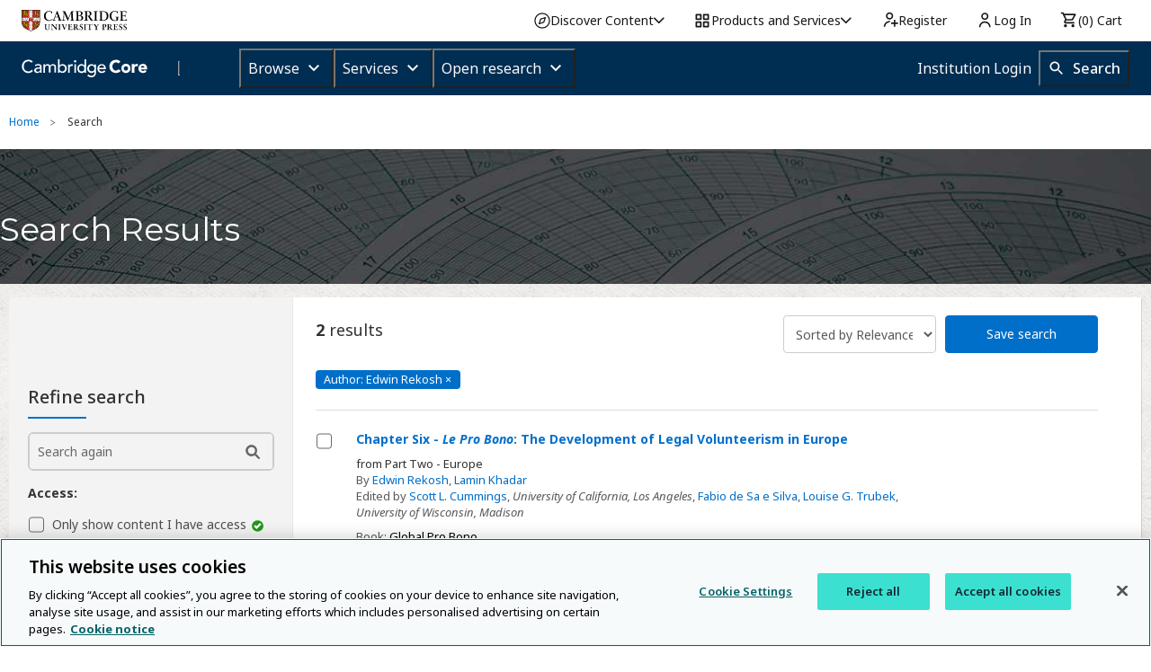

--- FILE ---
content_type: application/javascript; charset=UTF-8
request_url: https://www.cambridge.org/core/cambridge-core/public/js/recommend.js?v=v7.584.1
body_size: 3048
content:
/* global encodeEmail, createAlertBox, submitAjaxForm, Foundation */
var AOP = AOP || {};

var recommendModal = $('#recommendProduct');
var recommendEventsBound = false;

$(document).ready(function () {
  var initRecommend = function (opts) {
    var color = {
      highlight: {
        color: 'red'
      },
      none: {
        color: ''
      }
    };

    var recommendSubmitButton = recommendModal.find('#recommend-submit');
    var organisationOptionLabel = recommendModal.find('.organisation-option');
    var availableOrganisations = recommendModal.find('.yourOrganisations input[type=checkbox]');
    var administratorEmail = {
      email: recommendModal.find('input[name=administratorEmail]'),
      selectedValues: recommendModal.find('#selected-values'),
      selectedEmails: recommendModal.find('#selected-administrator-emails'),
      highlightError: function () {
        recommendModal.find('#administrator-email label').css(color.highlight);
      },
      clearError: function () {
        recommendModal.find('#administrator-email label').css(color.none);
        recommendModal.find('#administrator-email span.error').hide();
        organisationOptionLabel.removeClass('error');
        organisationOptionLabel.css(color.none);
      },
      errors: recommendModal.find('#administrator-email .error'),
      errorMessages: {
        added: recommendModal.find('#emailaddress-added'),
        invalid: recommendModal.find('#emailaddress-invalid')
      },
      addButton: recommendModal.find('#add-administrator'),
      form: recommendModal.find('form')
    };

    recommendSubmitButton.prop('disabled', false);

    // Set link to current product if not set already
    var productLink = recommendModal.find('input[name=productLink]').val();
    if (productLink.length === 0) {
      // Strip the baseUrl as this is already part of the email template domain settings
      recommendModal.find('input[name=productLink]').val(window.location.pathname.replace(AOP.baseUrl, ''));
    }

    function parseAuthors() {
      var productType = recommendModal.find('input[name=productType]').val();
      if (productType === 'book') {
        // Copy the formatted author/editor/etc data into the form
        var authors = [];
        $.each(recommendModal.find('.author'), function (key, val) {
          authors.push($(val).text().trim().replace(/\n/g, ' ').replace(/ +/g, ' '));
        });
        recommendModal.find('input[name=productAuthors]').val(authors.join('\r\n'));
      }
    }

    parseAuthors();

    // Reset and populate any fields
    var setUpModal = function () {
      var prefillFields = ['yourName', 'yourEmail'];
      // Clear all fields and previously entered administrator emails
      recommendModal.find('input[type=text], textarea, select').val('');
      recommendModal.find('input[type=checkbox]').prop('checked', false);
      administratorEmail.selectedEmails.find('>div').remove();
      administratorEmail.selectedValues.val('');
      // Set the default user data
      $.each(prefillFields, function (key, fieldName) {
        recommendModal
          .find('input[name=' + fieldName + ']')
          .val(recommendModal.find('input[name=' + fieldName + 'Prefill]').val());
      });
      // Clear errors when opening the modal
      recommendModal.find('.columns.error').removeClass('error');
      recommendModal.find('#ajaxMessagesRecommendModal').hide();
      administratorEmail.clearError();
    };

    // Check if email has already been added
    var administratorEmailExists = function (emailValue) {
      var emailExists = false;
      $.each(administratorEmail.selectedValues.val().split(','), function (key, val) {
        if (emailValue === val) {
          emailExists = true;
        }
      });
      return emailExists;
    };

    var validateAdministratorEmail = function () {
      // Abide validation is not used here. As the email acts like a mini form within the larger
      // form, it would not function correctly.
      var emailValue = administratorEmail.email.val().toLowerCase();
      var cssBlock = { display: 'block' };

      if (!emailValue) {
        return false;
      }

      // Toggle the error states, exit function if error found
      // Test if email already added
      if (administratorEmailExists(emailValue)) {
        administratorEmail.errorMessages.invalid.hide();
        administratorEmail.errorMessages.added.css(cssBlock);
        administratorEmail.highlightError();
        return false;
      }
      // Test for invalid email
      if (AOP.emailRegex && !AOP.emailRegex.test(emailValue)) {
        administratorEmail.errorMessages.added.hide();
        administratorEmail.errorMessages.invalid.css(cssBlock);
        administratorEmail.highlightError();
        return false;
      }

      administratorEmail.clearError();
      return true;
    };

    var addAdministratorEmail = function () {
      var emailValue = administratorEmail.email.val().toLowerCase();
      var vals;
      var newAdministratorEmail;

      if (validateAdministratorEmail() === false) {
        return;
      }

      // Build up a new element
      newAdministratorEmail =
        '<div class="row collapse" id="' +
        emailValue +
        '">' +
        '<div class="large-10 small-10 columns">' +
        '<p>' +
        emailValue +
        '</p>' +
        '</div>' +
        '<div class="large-2 small-2 columns">' +
        '<a rel="' +
        emailValue +
        '" class="deleteAdministratorEmail button alert radius right postfix">' +
        AOP.translate('Delete') +
        '</a>' +
        '</div>' +
        '<input type="hidden" name="administratorEmails" value="' +
        emailValue +
        '"/>' +
        '</div>';

      // Add the new email
      administratorEmail.selectedEmails.append(newAdministratorEmail);
      // Show the admin email section if hidden
      if (administratorEmail.selectedEmails.is(':hidden')) {
        administratorEmail.selectedEmails.show();
      }

      // Update the list of selected values, for uniqueness validation
      vals = administratorEmail.selectedValues.val().split(',');
      vals.push(emailValue);
      administratorEmail.selectedValues.val(vals.join());
      // Clear the current email from the field
      administratorEmail.email.val('');
      // Hide the errors
      administratorEmail.clearError();
    };

    // Rebuild parts of the modal HTML - used if we are updating the data from a
    // recommend request from a search listing
    if (opts.html) {
      if (opts.html.typeDisplay) {
        recommendModal.find('#type-display').html(opts.html.typeDisplay);
      }
      if (opts.html.input) {
        recommendModal.find('#inputs').html(opts.html.input);
        // Fix the books authors, as the data coming from the recommend service does not have this.
        if (opts.productType === 'book') {
          parseAuthors();
        }
      }
    }

    // Add the base url to the journal display data
    if (opts.productType && opts.productType === 'journal') {
      recommendModal.find('.meta-info.url > span').text(window.location.origin);
    }

    if (opts.reset) {
      setUpModal();
    }

    if (!recommendEventsBound) {
      //binding the validation events manually
      $('form', '#recommendProduct')
        .find('input, textarea, select')
        .not('[data-abide-ignore]')
        .on('blur.fndtn.abide change.fndtn.abide', function (e) {
          Foundation.libs.abide.validate([this], e);
        });
      // Detect clicks in modal, perform any actions
      recommendModal.click(function () {
        // Hide any errors if user has removed all text from input
        if (
          administratorEmail.email.val() &&
          administratorEmail.email.val().length === 0 &&
          administratorEmail.errors.is(':visible')
        ) {
          administratorEmail.clearError();
        }
      });

      availableOrganisations.on('click', function () {
        // Clear any errors, the user is now trying to select and organisation
        organisationOptionLabel.css(color.none);
      });

      // Delete an administrator email address
      administratorEmail.selectedEmails.on('click', '.deleteAdministratorEmail', function () {
        var seperator = ',';
        // Get the select admin emails
        var vals = administratorEmail.selectedValues.val().split(seperator);
        // Get email to delete
        var emailToDelete = $(this).attr('rel');
        var emailToDeleteID = encodeEmail(emailToDelete);
        // Remove the row from the screen
        $('#' + emailToDeleteID).remove();
        // Remove the hidden data
        vals.splice(vals.indexOf(emailToDelete), 1);
        // Save back to hidden input
        administratorEmail.selectedValues.val(vals.join(seperator));
        // Hide the admin email section no emails have been added
        if (administratorEmail.selectedEmails.find('>div').length === 0) {
          administratorEmail.selectedEmails.hide();
        }
      });

      // On click, save the administrator email
      administratorEmail.addButton.on('click', function (e) {
        // Don't allow admin email field to submit the form
        e.preventDefault();
        addAdministratorEmail();
      });

      // On enter, save the administrator email
      administratorEmail.email.on('keydown', function (e) {
        // Clear any errors on the label headings, the user is now trying to enter an org administrator
        organisationOptionLabel.css(color.none);
        if (e.keyCode === 13) {
          // Don't allow admin email field to submit the form on return key
          e.preventDefault();
          addAdministratorEmail();
        }
      });

      // Revalidate adminstrator email on blur
      administratorEmail.email.on('blur', function (e) {
        e.preventDefault();
        validateAdministratorEmail();
      });

      // Submit form
      administratorEmail.form.on('valid.fndtn.abide', function () {
        recommendSubmitButton.prop('disabled', true);
        // Clear existing errors
        $('.alert-box').remove();
        var _self = $(this);
        var ajaxMessages = recommendModal.find('#ajaxMessagesRecommendModal');
        var errorMessage;

        // First check that an organisation or administrator email has been selected
        var validAdminContact = false;
        if (
          _self.find('#selected-administrator-emails > div').length > 0 ||
          _self.find('input[name=yourOrganisations]').is(':checked')
        ) {
          validAdminContact = true;
        }

        if (!validAdminContact) {
          // If there are no organisations to select from, change the error message
          if (!$('.yourOrganisations').length) {
            errorMessage = "Please enter your administrator's email address.";
          } else {
            errorMessage = "Please select an organisation or enter your administrator's email address.";
          }
          createAlertBox(_self, ajaxMessages, 'error', errorMessage);
          ajaxMessages.show();
          recommendSubmitButton.prop('disabled', false);
          // Highlight the organisation and administrator email headings
          organisationOptionLabel.css(color.highlight);
          return false;
        }

        window.captchaOnSubmitRecommendation = function captchaOnSubmitRecommendation() {
          // Attach error/success messages to the page aswell as the modal
          submitAjaxForm(_self.get(0), $('#ajaxMessagesRecommendModal, #recommendProduct #ajaxMessagesRecommendModal'), function (res) {
            // Default by initially hiding the message in the modal, we only need to show this if an error occurs.
            ajaxMessages.hide();
            if (res && res.success) {
              recommendModal.foundation('reveal', 'close');
              // Show success message on the body
              $('#ajaxMessagesRecommendModal').show();
            } else {
              // Hide error messages on the body
              $('#ajaxMessagesRecommendModal').hide();
              // Show the error message in the modal
              ajaxMessages.show();
            }
            if (window.grecaptcha) {
              grecaptcha.reset();
            }
            recommendSubmitButton.prop('disabled', false);
          });
        }

        if (window.grecaptcha) {
          grecaptcha.execute();
        }
        else {
          captchaOnSubmitRecommendation();
        }
      });
      recommendEventsBound = true;
    }
  };

  // Hide the 'access' tooltip
  var clearToolTip = function () {
    $('a.hasTooltipCustom-top').each(function (k, el) {
      $(el).qtip().toggle(false);
    });
  };

  // Set up modal (product page)
  $('.recommend').on('click', function (e) {
    e.preventDefault();
    initRecommend({ reset: true });
  });
  // If we are on a listing page for a book or journal, we simply
  // re-use the recommend modal for the parent product.
  $('body').on('click', '.recommend-product.parent-product', function (e) {
    e.preventDefault();
    initRecommend({ reset: true });
    clearToolTip();
    recommendModal.foundation('reveal', 'open');
  });

  // Set up modal (search page)
  $('body').on('click', '.recommend-product.search', function (e) {
    e.preventDefault();
    var initObj;
    var productId = $(this).attr('data-prod-id');
    clearToolTip();
    // Get product data to update the modal contents
    $.post(AOP.baseUrl + '/services/aop-cambridge-core/recommend/get-product-data', { productId: productId }).done(
      function (resp) {
        if (!resp.success) {
          createAlertBox(
            null,
            $('#ajaxMessagesRecommendModal'),
            'error',
            'Unable to recommend this product. Please <a href="' +
              AOP.baseUrl +
              '/contact">contact customer services</a>.'
          );
          return;
        }
        initObj = {
          reset: true,
          html: {
            input: resp.data.html.input,
            typeDisplay: resp.data.html.typeDisplay
          },
          productType: resp.data.productType
        };
        initRecommend(initObj);
        recommendModal.foundation('reveal', 'open');
      }
    );
  });
});


--- FILE ---
content_type: application/javascript; charset=UTF-8
request_url: https://www.cambridge.org/cdn-cgi/challenge-platform/h/b/scripts/jsd/93954b626b88/main.js?
body_size: 4603
content:
window._cf_chl_opt={nMUP5:'b'};~function(y5,S,C,R,T,A,g,F){y5=K,function(s,x,yF,y4,f,J){for(yF={s:424,x:443,f:382,J:408,h:442,n:407,z:475,v:453,Q:492,D:427,e:418},y4=K,f=s();!![];)try{if(J=parseInt(y4(yF.s))/1*(-parseInt(y4(yF.x))/2)+parseInt(y4(yF.f))/3+-parseInt(y4(yF.J))/4*(-parseInt(y4(yF.h))/5)+-parseInt(y4(yF.n))/6*(-parseInt(y4(yF.z))/7)+-parseInt(y4(yF.v))/8*(parseInt(y4(yF.Q))/9)+parseInt(y4(yF.D))/10+-parseInt(y4(yF.e))/11,J===x)break;else f.push(f.shift())}catch(h){f.push(f.shift())}}(y,628103),S=this||self,C=S[y5(400)],R={},R[y5(479)]='o',R[y5(471)]='s',R[y5(486)]='u',R[y5(414)]='z',R[y5(476)]='n',R[y5(409)]='I',R[y5(481)]='b',T=R,S[y5(494)]=function(s,x,J,h,yn,yh,yJ,yy,Q,D,i,M,E,O){if(yn={s:437,x:399,f:482,J:444,h:394,n:495,z:444,v:394,Q:465,D:462,e:483,i:406,M:439},yh={s:435,x:483,f:452},yJ={s:389,x:421,f:455,J:460},yy=y5,x===null||void 0===x)return h;for(Q=Y(x),s[yy(yn.s)][yy(yn.x)]&&(Q=Q[yy(yn.f)](s[yy(yn.s)][yy(yn.x)](x))),Q=s[yy(yn.J)][yy(yn.h)]&&s[yy(yn.n)]?s[yy(yn.z)][yy(yn.v)](new s[(yy(yn.n))](Q)):function(G,yK,P){for(yK=yy,G[yK(yh.s)](),P=0;P<G[yK(yh.x)];G[P]===G[P+1]?G[yK(yh.f)](P+1,1):P+=1);return G}(Q),D='nAsAaAb'.split('A'),D=D[yy(yn.Q)][yy(yn.D)](D),i=0;i<Q[yy(yn.e)];M=Q[i],E=B(s,x,M),D(E)?(O='s'===E&&!s[yy(yn.i)](x[M]),yy(yn.M)===J+M?z(J+M,E):O||z(J+M,x[M])):z(J+M,E),i++);return h;function z(G,P,y9){y9=K,Object[y9(yJ.s)][y9(yJ.x)][y9(yJ.f)](h,P)||(h[P]=[]),h[P][y9(yJ.J)](G)}},A=y5(450)[y5(392)](';'),g=A[y5(465)][y5(462)](A),S[y5(470)]=function(s,x,yz,yH,J,h,n,z){for(yz={s:498,x:483,f:483,J:396,h:460,n:410},yH=y5,J=Object[yH(yz.s)](x),h=0;h<J[yH(yz.x)];h++)if(n=J[h],n==='f'&&(n='N'),s[n]){for(z=0;z<x[J[h]][yH(yz.f)];-1===s[n][yH(yz.J)](x[J[h]][z])&&(g(x[J[h]][z])||s[n][yH(yz.h)]('o.'+x[J[h]][z])),z++);}else s[n]=x[J[h]][yH(yz.n)](function(v){return'o.'+v})},F=function(yr,yN,yP,yw,yO,ya,x,f,J){return yr={s:472,x:468},yN={s:457,x:457,f:457,J:460,h:457,n:385,z:415,v:457},yP={s:483},yw={s:483,x:415,f:389,J:421,h:455,n:421,z:389,v:438,Q:460,D:460,e:460,i:438,M:457,E:460,d:457,c:389,O:421,k:460,G:438,P:460,N:460,L:460,m:460,V:460,Z:385},yO={s:480,x:415},ya=y5,x=String[ya(yr.s)],f={'h':function(h){return null==h?'':f.g(h,6,function(n,yB){return yB=K,yB(yO.s)[yB(yO.x)](n)})},'g':function(z,Q,D,yY,i,M,E,O,G,P,N,L,V,Z,y0,y1,y2,y3){if(yY=ya,z==null)return'';for(M={},E={},O='',G=2,P=3,N=2,L=[],V=0,Z=0,y0=0;y0<z[yY(yw.s)];y0+=1)if(y1=z[yY(yw.x)](y0),Object[yY(yw.f)][yY(yw.J)][yY(yw.h)](M,y1)||(M[y1]=P++,E[y1]=!0),y2=O+y1,Object[yY(yw.f)][yY(yw.n)][yY(yw.h)](M,y2))O=y2;else{if(Object[yY(yw.z)][yY(yw.n)][yY(yw.h)](E,O)){if(256>O[yY(yw.v)](0)){for(i=0;i<N;V<<=1,Z==Q-1?(Z=0,L[yY(yw.Q)](D(V)),V=0):Z++,i++);for(y3=O[yY(yw.v)](0),i=0;8>i;V=1&y3|V<<1.15,Z==Q-1?(Z=0,L[yY(yw.D)](D(V)),V=0):Z++,y3>>=1,i++);}else{for(y3=1,i=0;i<N;V=V<<1.85|y3,Z==Q-1?(Z=0,L[yY(yw.e)](D(V)),V=0):Z++,y3=0,i++);for(y3=O[yY(yw.i)](0),i=0;16>i;V=1.73&y3|V<<1,Q-1==Z?(Z=0,L[yY(yw.D)](D(V)),V=0):Z++,y3>>=1,i++);}G--,G==0&&(G=Math[yY(yw.M)](2,N),N++),delete E[O]}else for(y3=M[O],i=0;i<N;V=V<<1.9|y3&1.72,Z==Q-1?(Z=0,L[yY(yw.E)](D(V)),V=0):Z++,y3>>=1,i++);O=(G--,0==G&&(G=Math[yY(yw.d)](2,N),N++),M[y2]=P++,String(y1))}if(''!==O){if(Object[yY(yw.c)][yY(yw.O)][yY(yw.h)](E,O)){if(256>O[yY(yw.i)](0)){for(i=0;i<N;V<<=1,Q-1==Z?(Z=0,L[yY(yw.k)](D(V)),V=0):Z++,i++);for(y3=O[yY(yw.G)](0),i=0;8>i;V=y3&1.81|V<<1,Z==Q-1?(Z=0,L[yY(yw.P)](D(V)),V=0):Z++,y3>>=1,i++);}else{for(y3=1,i=0;i<N;V=V<<1|y3,Z==Q-1?(Z=0,L[yY(yw.N)](D(V)),V=0):Z++,y3=0,i++);for(y3=O[yY(yw.v)](0),i=0;16>i;V=y3&1.02|V<<1.84,Q-1==Z?(Z=0,L[yY(yw.k)](D(V)),V=0):Z++,y3>>=1,i++);}G--,G==0&&(G=Math[yY(yw.M)](2,N),N++),delete E[O]}else for(y3=M[O],i=0;i<N;V=V<<1.46|1.56&y3,Q-1==Z?(Z=0,L[yY(yw.L)](D(V)),V=0):Z++,y3>>=1,i++);G--,0==G&&N++}for(y3=2,i=0;i<N;V=V<<1.77|1&y3,Z==Q-1?(Z=0,L[yY(yw.m)](D(V)),V=0):Z++,y3>>=1,i++);for(;;)if(V<<=1,Z==Q-1){L[yY(yw.V)](D(V));break}else Z++;return L[yY(yw.Z)]('')},'j':function(h,yG,yA){return yG={s:438},yA=ya,null==h?'':h==''?null:f.i(h[yA(yP.s)],32768,function(n,yg){return yg=yA,h[yg(yG.s)](n)})},'i':function(z,Q,D,yW,i,M,E,O,G,P,N,L,V,Z,y0,y1,y3,y2){for(yW=ya,i=[],M=4,E=4,O=3,G=[],L=D(0),V=Q,Z=1,P=0;3>P;i[P]=P,P+=1);for(y0=0,y1=Math[yW(yN.s)](2,2),N=1;N!=y1;y2=V&L,V>>=1,0==V&&(V=Q,L=D(Z++)),y0|=N*(0<y2?1:0),N<<=1);switch(y0){case 0:for(y0=0,y1=Math[yW(yN.x)](2,8),N=1;y1!=N;y2=L&V,V>>=1,0==V&&(V=Q,L=D(Z++)),y0|=N*(0<y2?1:0),N<<=1);y3=x(y0);break;case 1:for(y0=0,y1=Math[yW(yN.f)](2,16),N=1;y1!=N;y2=V&L,V>>=1,0==V&&(V=Q,L=D(Z++)),y0|=N*(0<y2?1:0),N<<=1);y3=x(y0);break;case 2:return''}for(P=i[3]=y3,G[yW(yN.J)](y3);;){if(Z>z)return'';for(y0=0,y1=Math[yW(yN.h)](2,O),N=1;y1!=N;y2=L&V,V>>=1,V==0&&(V=Q,L=D(Z++)),y0|=N*(0<y2?1:0),N<<=1);switch(y3=y0){case 0:for(y0=0,y1=Math[yW(yN.f)](2,8),N=1;N!=y1;y2=V&L,V>>=1,0==V&&(V=Q,L=D(Z++)),y0|=N*(0<y2?1:0),N<<=1);i[E++]=x(y0),y3=E-1,M--;break;case 1:for(y0=0,y1=Math[yW(yN.f)](2,16),N=1;N!=y1;y2=V&L,V>>=1,0==V&&(V=Q,L=D(Z++)),y0|=(0<y2?1:0)*N,N<<=1);i[E++]=x(y0),y3=E-1,M--;break;case 2:return G[yW(yN.n)]('')}if(0==M&&(M=Math[yW(yN.h)](2,O),O++),i[y3])y3=i[y3];else if(y3===E)y3=P+P[yW(yN.z)](0);else return null;G[yW(yN.J)](y3),i[E++]=P+y3[yW(yN.z)](0),M--,P=y3,M==0&&(M=Math[yW(yN.v)](2,O),O++)}}},J={},J[ya(yr.x)]=f.h,J}(),I();function W(yv,ys,f,J,h,n,z){ys=(yv={s:432,x:478,f:423,J:467,h:402,n:464,z:491,v:434,Q:383,D:393,e:384,i:464,M:463},y5);try{return f=C[ys(yv.s)](ys(yv.x)),f[ys(yv.f)]=ys(yv.J),f[ys(yv.h)]='-1',C[ys(yv.n)][ys(yv.z)](f),J=f[ys(yv.v)],h={},h=Ijql6(J,J,'',h),h=Ijql6(J,J[ys(yv.Q)]||J[ys(yv.D)],'n.',h),h=Ijql6(J,f[ys(yv.e)],'d.',h),C[ys(yv.i)][ys(yv.M)](f),n={},n.r=h,n.e=null,n}catch(v){return z={},z.r={},z.e=v,z}}function o(s,x,yE,yM,yi,ye,yS,f,J){yE={s:477,x:493,f:485,J:451,h:466,n:487,z:425,v:411,Q:449,D:447,e:473,i:448,M:391,E:416,d:468,c:469},yM={s:420},yi={s:458,x:458,f:433,J:388,h:458},ye={s:447},yS=y5,f=S[yS(yE.s)],J=new S[(yS(yE.x))](),J[yS(yE.f)](yS(yE.J),yS(yE.h)+S[yS(yE.n)][yS(yE.z)]+yS(yE.v)+f.r),f[yS(yE.Q)]&&(J[yS(yE.D)]=5e3,J[yS(yE.e)]=function(yC){yC=yS,x(yC(ye.s))}),J[yS(yE.i)]=function(yR){yR=yS,J[yR(yi.s)]>=200&&J[yR(yi.x)]<300?x(yR(yi.f)):x(yR(yi.J)+J[yR(yi.h)])},J[yS(yE.M)]=function(yT){yT=yS,x(yT(yM.s))},J[yS(yE.E)](F[yS(yE.d)](JSON[yS(yE.c)](s)))}function Y(s,yq,y8,x){for(yq={s:482,x:498,f:412},y8=y5,x=[];null!==s;x=x[y8(yq.s)](Object[y8(yq.x)](s)),s=Object[y8(yq.f)](s));return x}function I(yb,yZ,ym,yU,s,x,f,J,h){if(yb={s:477,x:449,f:496,J:440,h:413,n:413,z:422,v:398},yZ={s:496,x:440,f:398},ym={s:490},yU=y5,s=S[yU(yb.s)],!s)return;if(!j())return;(x=![],f=s[yU(yb.x)]===!![],J=function(yj,n){if(yj=yU,!x){if(x=!![],!j())return;n=W(),o(n.r,function(z){X(s,z)}),n.e&&l(yj(ym.s),n.e)}},C[yU(yb.f)]!==yU(yb.J))?J():S[yU(yb.h)]?C[yU(yb.n)](yU(yb.z),J):(h=C[yU(yb.v)]||function(){},C[yU(yb.v)]=function(yo){yo=yU,h(),C[yo(yZ.s)]!==yo(yZ.x)&&(C[yo(yZ.f)]=h,J())})}function l(J,h,yc,yu,n,z,v,Q,D,i,M,E){if(yc={s:436,x:417,f:477,J:466,h:487,n:425,z:474,v:429,Q:493,D:485,e:451,i:447,M:473,E:428,d:487,c:445,O:497,k:487,G:404,P:430,N:397,L:387,m:489,V:454,Z:488,b:431,y0:386,y1:416,y2:468},yu=y5,!U(.01))return![];z=(n={},n[yu(yc.s)]=J,n[yu(yc.x)]=h,n);try{v=S[yu(yc.f)],Q=yu(yc.J)+S[yu(yc.h)][yu(yc.n)]+yu(yc.z)+v.r+yu(yc.v),D=new S[(yu(yc.Q))](),D[yu(yc.D)](yu(yc.e),Q),D[yu(yc.i)]=2500,D[yu(yc.M)]=function(){},i={},i[yu(yc.E)]=S[yu(yc.d)][yu(yc.c)],i[yu(yc.O)]=S[yu(yc.k)][yu(yc.G)],i[yu(yc.P)]=S[yu(yc.h)][yu(yc.N)],i[yu(yc.L)]=S[yu(yc.d)][yu(yc.m)],M=i,E={},E[yu(yc.V)]=z,E[yu(yc.Z)]=M,E[yu(yc.b)]=yu(yc.y0),D[yu(yc.y1)](F[yu(yc.y2)](E))}catch(d){}}function j(yD,yf,s,x,f,J){return yD={s:477,x:456,f:456,J:441},yf=y5,s=S[yf(yD.s)],x=3600,f=Math[yf(yD.x)](+atob(s.t)),J=Math[yf(yD.f)](Date[yf(yD.J)]()/1e3),J-f>x?![]:!![]}function y(K1){return K1='style,5262LgzmZU,nMUP5,catch,12296930hQjXGc,chlApiSitekey,/invisible/jsd,chlApiRumWidgetAgeMs,source,createElement,success,contentWindow,sort,msg,Object,charCodeAt,d.cookie,loading,now,4415rEXYBW,466JnUpJa,Array,evkH5,function,timeout,onload,api,_cf_chl_opt;kdLcs8;ZYSYt6;mJfw0;CntK7;Fikdj5;PZulp7;bMAJa5;LsaOO2;cwlZd3;xrOqw4;MoGZ8;ZxbA6;vlPW5;Ijql6;UxIdq5;sfiTj7;FtwmA0,POST,splice,224tzCyLl,errorInfoObject,call,floor,pow,status,isArray,push,postMessage,bind,removeChild,body,includes,/cdn-cgi/challenge-platform/h/,display: none,QbbKe,stringify,UxIdq5,string,fromCharCode,ontimeout,/b/ov1/0.5447773649677616:1763292084:wBs61-t4tAynj9Gi6BWNyaFMGbpxZfOsEjTPF0Y7NZU/,6797wyrnwK,number,__CF$cv$params,iframe,object,2dwzkC60Elm$vo-73VDTY8NFnujgR5XtHryLGIOqAPSQbKc41epihZa+U9BfJsMxW,boolean,concat,length,toString,open,undefined,_cf_chl_opt,chctx,Brug8,error on cf_chl_props,appendChild,221121NQzXsl,XMLHttpRequest,Ijql6,Set,readyState,chlApiUrl,keys,detail,Function,3326076OGmKCa,clientInformation,contentDocument,join,jsd,chlApiClientVersion,http-code:,prototype,parent,onerror,split,navigator,from,cloudflare-invisible,indexOf,JwVtE8,onreadystatechange,getOwnPropertyNames,document,random,tabIndex,[native code],VIQF7,event,isNaN,5466ICYugD,4196qLPqVH,bigint,map,/jsd/oneshot/93954b626b88/0.5447773649677616:1763292084:wBs61-t4tAynj9Gi6BWNyaFMGbpxZfOsEjTPF0Y7NZU/,getPrototypeOf,addEventListener,symbol,charAt,send,error,17678672XMckNB,sid,xhr-error,hasOwnProperty,DOMContentLoaded'.split(','),y=function(){return K1},y()}function B(s,x,J,yX,y7,h){y7=(yX={s:426,x:444,f:459,J:446},y5);try{return x[J][y7(yX.s)](function(){}),'p'}catch(n){}try{if(x[J]==null)return void 0===x[J]?'u':'x'}catch(z){return'i'}return s[y7(yX.x)][y7(yX.f)](x[J])?'a':x[J]===s[y7(yX.x)]?'D':x[J]===!0?'T':x[J]===!1?'F':(h=typeof x[J],y7(yX.J)==h?a(s,x[J])?'N':'f':T[h]||'?')}function a(s,x,yp,y6){return yp={s:381,x:389,f:484,J:455,h:396,n:403},y6=y5,x instanceof s[y6(yp.s)]&&0<s[y6(yp.s)][y6(yp.x)][y6(yp.f)][y6(yp.J)](x)[y6(yp.h)](y6(yp.n))}function X(f,J,K0,yl,h,n,z){if(K0={s:395,x:449,f:433,J:431,h:419,n:405,z:433,v:390,Q:461,D:419,e:405,i:417,M:380,E:390,d:461},yl=y5,h=yl(K0.s),!f[yl(K0.x)])return;J===yl(K0.f)?(n={},n[yl(K0.J)]=h,n[yl(K0.h)]=f.r,n[yl(K0.n)]=yl(K0.z),S[yl(K0.v)][yl(K0.Q)](n,'*')):(z={},z[yl(K0.J)]=h,z[yl(K0.D)]=f.r,z[yl(K0.e)]=yl(K0.i),z[yl(K0.M)]=J,S[yl(K0.E)][yl(K0.d)](z,'*'))}function K(H,s,x){return x=y(),K=function(f,S,C){return f=f-380,C=x[f],C},K(H,s)}function U(s,yQ,yx){return yQ={s:401},yx=y5,Math[yx(yQ.s)]()<s}}()